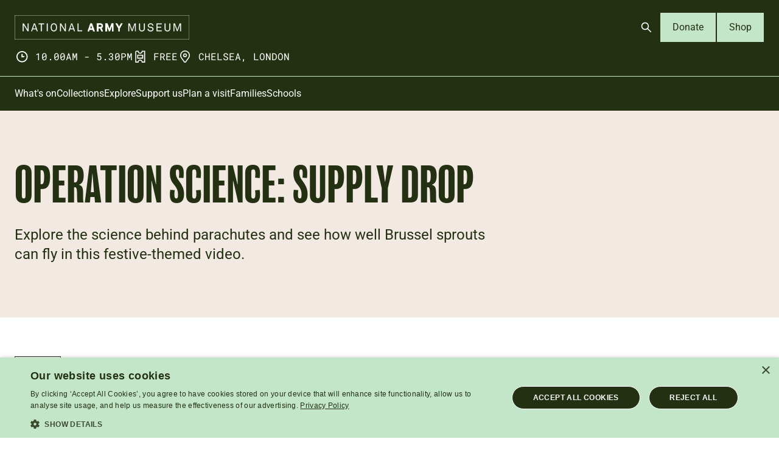

--- FILE ---
content_type: text/html; charset=UTF-8
request_url: https://www.nam.ac.uk/schools/learning-resources/operation-science-supply-drop
body_size: 11553
content:
<!DOCTYPE html>
<html lang="en" dir="ltr" prefix="og: https://ogp.me/ns#">
  <head>
    <script>
      (function (m, a, z, e) {
        var s, t;
        try {
          t = m.sessionStorage.getItem('maze-us');
        } catch (err) {}
        if (!t) {
          t = new Date().getTime();
          try {
            m.sessionStorage.setItem('maze-us', t);
          } catch (err) {}
        }
        s = a.createElement('script');
        s.src = z + '?t=' + t + '&apiKey=' + e;
        s.async = true;
        a.getElementsByTagName('head')[0].appendChild(s);
        m.mazeUniversalSnippetApiKey = e;
      })(window, document, 'https://snippet.maze.co/maze-universal-loader.js', '31bf79ac-c8d7-40a2-bc41-b34219daaac2');
    </script>
    <meta charset="utf-8" />
<meta name="description" content="Explore the science behind parachutes and see how well Brussel sprouts can fly in this festive-themed video." />
<link rel="canonical" href="https://www.nam.ac.uk/schools/learning-resources/operation-science-supply-drop" />
<meta property="og:image" content="https://www.nam.ac.uk/sites/default/files/2025-02/op-science-supply-drop_slice_v2.jpg" />
<meta property="og:image:alt" content="Operation Science: Supply Drop" />
<meta name="twitter:card" content="summary_large_image" />
<meta name="twitter:description" content="Explore the science behind parachutes and see how well Brussel sprouts can fly in this festive-themed video." />
<meta name="twitter:site" content="@NAM_London" />
<meta name="twitter:title" content="Operation Science: Supply Drop" />
<meta name="twitter:image:alt" content="Operation Science: Supply Drop" />
<meta name="twitter:image" content="https://www.nam.ac.uk/sites/default/files/2025-02/op-science-supply-drop_slice_v2.jpg" />
<meta name="viewport" content="width=device-width, initial-scale=1.0" />
<meta name="Generator" content="Drupal 10 (https://www.drupal.org)" />
<meta name="MobileOptimized" content="width" />
<meta name="HandheldFriendly" content="true" />
<meta http-equiv="X-UA-Compatible" content="IE=edge" />
<link rel="icon" href="/themes/custom/nam_2025/favicon.ico" type="image/vnd.microsoft.icon" />
<link rel="preload" href="/themes/custom/nam_2025/dist/fonts/Roboto-Regular.woff2" as="font" type="font/woff2" crossorigin="true" />
<link rel="preload" href="/themes/custom/nam_2025/dist/spritemap.svg" as="image" type="image/svg+xml" crossorigin="true" />

    <title>Operation Science: Supply Drop | National Army Museum</title>
    <link rel="stylesheet" media="all" href="/sites/default/files/css/css_Z7R1souZquDo7ljijcAruR610127f4eTF0n1lzcaG1g.css?delta=0&amp;language=en&amp;theme=nam_2025&amp;include=eJxFyEEKgCAQBdALmRNC54lvigqjDf5cdPuWveUb6GfYwyFF7wjdLtIZJsqEVUqay6D-H7-GraiNNSfHl0_uEsH8AcSVG0o" />
<link rel="stylesheet" media="all" href="/sites/default/files/css/css_ELkmiifrcNT0F7vJx6Ohn-aeCDFvlI9IlJNOVeuviDw.css?delta=1&amp;language=en&amp;theme=nam_2025&amp;include=eJxFyEEKgCAQBdALmRNC54lvigqjDf5cdPuWveUb6GfYwyFF7wjdLtIZJsqEVUqay6D-H7-GraiNNSfHl0_uEsH8AcSVG0o" />

    

    <!-- Google Tag Manager -->
<script>(function(w,d,s,l,i){w[l]=w[l]||[];w[l].push(
{'gtm.start': new Date().getTime(),event:'gtm.js'}

);var f=d.getElementsByTagName(s)[0],
j=d.createElement(s),dl=l!='dataLayer'?'&l='+l:'';j.async=true;j.src=
'https://www.googletagmanager.com/gtm.js?id='+i+dl;f.parentNode.insertBefore(j,f);
})(window,document,'script','dataLayer','GTM-5T8SCHG');</script>
<!-- End Google Tag Manager -->
  </head>
  <body>
    <!-- Google Tag Manager (noscript) -->
<noscript><iframe src="https://www.googletagmanager.com/ns.html?id=GTM-5T8SCHG"
height="0" width="0" style="display:none;visibility:hidden"></iframe></noscript>
<!-- End Google Tag Manager (noscript) -->
            <a href="#main-content" class="visually-hidden focusable">
      Skip to main content
    </a>
    
      <div class="dialog-off-canvas-main-canvas" data-off-canvas-main-canvas>
    

<header  class="site-header js-site-header">
  
    <div class="site-header__masthead-container">
    <div class="site-header__masthead">
            <div class="site-header__logo">
        <a href="https://www.nam.ac.uk/" class="site-header__nam-brand">
          <img src="/themes/custom/nam_2025/src/images/national-army-museum-logo--on-dark.png" class="site-header__nam-logo" alt="National Army Museum Logo">
        </a>
      </div>

            <div class="site-header__meta">
        <div class="header-info-meta">
  <ul>
    <li class="header-info-meta__item">
      



  <svg  class="icon icon--sprite" focusable="false">
        <use xlink:href="/themes/custom/nam_2025/dist/spritemap.svg#icon-clock"></use>
  </svg>
      <span>10.00am - 5.30pm</span>
    </li>
    <li class="header-info-meta__item">
      



  <svg  class="icon icon--sprite" focusable="false">
        <use xlink:href="/themes/custom/nam_2025/dist/spritemap.svg#icon-ticket"></use>
  </svg>
      <span>FREE</span>
    </li>
    <li class="header-info-meta__item">
      



  <svg  class="icon icon--sprite" focusable="false">
        <use xlink:href="/themes/custom/nam_2025/dist/spritemap.svg#icon-location"></use>
  </svg>
      <span>Chelsea, London</span>
    </li>
  </ul>
</div>
      </div>

            <div class="site-header__ctas">
        

<div class="header-ctas">
  <ul class="header-ctas__cta-list">
          <li>
        

  
<a  class="header-ctas__open-search-btn js-header-open-search-btn button-icon button-icon--primary button-icon--small button" aria-controls="header-search-form" aria-expanded="false" aria-label="Open search" href="#">
  
          



  <svg  class="icon icon--sprite" focusable="false">
        <use xlink:href="/themes/custom/nam_2025/dist/spritemap.svg#icon-search"></use>
  </svg>
    
  </a>
      </li>
    
          <li>
        
  
<a  class="button-text button-text--secondary button-text--small button" href="https://www.nam.ac.uk/donate-online">
      Donate
  </a>
      </li>
    
    <li>
      
  
<a  class="button-text button-text--secondary button-text--small button" href="https://shop.nam.ac.uk">
      Shop
  </a>
    </li>
  </ul>
</div>
      </div>

            <div class="site-header__mobile-menu-btn-wrap">
        

  
<a  class="js-mobile-menu-btn site-header__mobile-menu-btn button-icon button-icon--primary button-icon--small button" id="mobile-menu-btn" aria-controls="mobile-menu" aria-expanded="false" aria-label="Open menu" href="#">
  
          <i class="site-header__mobile-menu-hamburger" aria-hidden="true"></i>
    
  </a>
      </div>
    </div>
  </div>

    <div class="site-header__menus-section js-mobile-menu">

    <div class="site-header__search js-header-search">
      
<div class="header-search-form" id="header-search-form">
  <div class="header-search-form__container">
    <div class="header-search-form__form-container">
      <form action="/search?" method="GET" class="header-search-form__search-form">

        <label class="sr-only" for="header-search-field">Search</label>
        <input autocomplete="off" class="header-search-form__search-field js-header-search-field" id="header-search-field" name="search_api_fulltext" type="text" placeholder="Search stories, events or resources" />

        <div class="suggestion-container"></div>

        

          
<button  class="header-search-form__search-btn js-header-search-search-btn button-icon button-icon--on-light button-icon--small button" aria-label="Search" type="submit">
  
          



  <svg  class="icon icon--sprite" focusable="false">
        <use xlink:href="/themes/custom/nam_2025/dist/spritemap.svg#icon-search"></use>
  </svg>
    
  </button>

      </form>

      

          
<button  class="header-search-form__clear-search-btn js-header-search-clear-search-btn button-icon button-icon--on-light button-icon--small button" aria-label="Clear search" type="submit">
  
          



  <svg  class="icon icon--sprite" focusable="false">
        <use xlink:href="/themes/custom/nam_2025/dist/spritemap.svg#icon-close"></use>
  </svg>
    
  </button>

    </div>
  </div>
</div>
    </div>

    <div class="site-header__menu-container site-header__mobile-menu ">

      <div class="site-header__menu ">

        <div class="site-header__primary-navigation">
          
<nav class="primary-navigation">
  <div class="primary-navigation__wrapper">
          <ul class="primary-navigation__menu primary-navigation__menu--level-1" role="menu">
                  <li class="primary-navigation__link"  role="presentation">
            <a href="https://www.nam.ac.uk/whats-on" class="primary-navigation__link__label" role="menuitem">
              What&#039;s on
            </a>
          </li>
                  <li class="primary-navigation__link"  role="presentation">
            <a href="https://www.nam.ac.uk/collections" class="primary-navigation__link__label" role="menuitem">
              Collections
            </a>
          </li>
                  <li class="primary-navigation__link"  role="presentation">
            <a href="https://www.nam.ac.uk/explore" class="primary-navigation__link__label" role="menuitem">
              Explore
            </a>
          </li>
                  <li class="primary-navigation__link"  role="presentation">
            <a href="https://www.nam.ac.uk/support-us" class="primary-navigation__link__label" role="menuitem">
              Support us
            </a>
          </li>
                  <li class="primary-navigation__link"  role="presentation">
            <a href="https://www.nam.ac.uk/plan-visit" class="primary-navigation__link__label" role="menuitem">
              Plan a visit
            </a>
          </li>
                  <li class="primary-navigation__link"  role="presentation">
            <a href="https://www.nam.ac.uk/families" class="primary-navigation__link__label" role="menuitem">
              Families
            </a>
          </li>
                  <li class="primary-navigation__link"  role="presentation">
            <a href="https://www.nam.ac.uk/schools" class="primary-navigation__link__label" role="menuitem">
              Schools
            </a>
          </li>
              </ul>
      </div>
</nav>
        </div>

        

<div class="header-ctas">
  <ul class="header-ctas__cta-list">
    
          <li>
        
  
<a  class="button-text button-text--secondary button-text--small button" href="https://www.nam.ac.uk/donate-online">
      Donate
  </a>
      </li>
    
    <li>
      
  
<a  class="button-text button-text--secondary button-text--small button" href="https://shop.nam.ac.uk">
      Shop
  </a>
    </li>
  </ul>
</div>
      </div>
    </div>
  </div>
</header>
<div class="page-layout layout-container js-layout-container page-layout--bg-colour--light-sand">
    <div data-drupal-messages-fallback class="hidden"></div>


  

  <main role="main">
    <a id="main-content" tabindex="-1"></a>
    <div class="page-layout__container">
      <div class="page-layout__content">
          <div id="block-nam-2025-content" class="block block-system block-system-main-block">
  
    
      


  
  

<div  class="simple-hero simple-hero--bg-light-sand">
  <div class="simple-hero__grid">
    <div class="simple-hero__content">
      
      <h1 class="simple-hero__title">Operation Science: Supply Drop</h1>

              <div class="simple-hero__teaser">Explore the science behind parachutes and see how well Brussel sprouts can fly in this festive-themed video.</div>
      
      
      
          </div>
  </div>
</div>

<div class="content-with-sidebar">
  <div class="content-with-sidebar__container">
    <aside class="content-with-sidebar__sidebar">
                      
<div  class="meta-info meta-info--learning-resource">

  <div class="meta-info__container">
    <button class="meta-info__content-show-hide-btn js-show-hide-sidebar-meta-btn" aria-controls="meta-info-content">
      Learning resource details 



  <svg  class="icon icon--sprite" focusable="false">
        <use xlink:href="/themes/custom/nam_2025/dist/spritemap.svg#icon-chevron-down"></use>
  </svg>
    </button>

    <div class="meta-info__content js-sidebar-meta-content" id="meta-info-content">
      <div class="meta-info__content-inner">
        
                    <div class="meta-info__type-terms">
          <div class="meta-info__label-item">
        <span class="meta-info__label">
          Video
        </span>
      </div>
      </div>

<div class="meta-info__items">

      <div class="meta-info__item">
      
<h3  class="tag-with-icon tag-with-icon--file">
  <span class="tag-with-icon__icon">
    



  <svg  class="tag-with-icon--file icon icon--sprite" aria-label="Resource files" title="Resource files" focusable>
        <use xlink:href="/themes/custom/nam_2025/dist/spritemap.svg#icon-file"></use>
  </svg>
  </span>
  <span class="tag-with-icon__text">
                          <a href="https://www.nam.ac.uk/sites/default/files/learning-resource-files/2020-12/Transcript_Operation-Science-Supply-Drop_FINAL_0.pdf">Video transcript (PDF, 113.3 KB)</a><br>
                              </span>
</h3>
    </div>
  

      <div class="meta-info__item meta-info__item--categories">
      
<h3  class="tag-with-icon tag-with-icon--book">
  <span class="tag-with-icon__icon">
    



  <svg  class="tag-with-icon--book icon icon--sprite" aria-label="Curriculum areas" title="Curriculum areas" focusable>
        <use xlink:href="/themes/custom/nam_2025/dist/spritemap.svg#icon-book"></use>
  </svg>
  </span>
  <span class="tag-with-icon__text">
                          <span class="tag-with-icon__category">
              <a href="/schools/learning-resources?ages=102&type=All&level=All">History</a>
            </span>
                      <span class="tag-with-icon__category">
              <a href="/schools/learning-resources?ages=104&type=All&level=All">Science</a>
            </span>
                    </span>
</h3>
    </div>
  
      <div class="meta-info__item meta-info__item--categories">
      
<h3  class="tag-with-icon tag-with-icon--level">
  <span class="tag-with-icon__icon">
    



  <svg  class="tag-with-icon--level icon icon--sprite" aria-label="Level" title="Level" focusable>
        <use xlink:href="/themes/custom/nam_2025/dist/spritemap.svg#icon-level"></use>
  </svg>
  </span>
  <span class="tag-with-icon__text">
                          <span class="tag-with-icon__category">
              <a href="/schools/learning-resources?level=73">KS2 (Ages 7 to 11)</a>
            </span>
                      <span class="tag-with-icon__category">
              <a href="/schools/learning-resources?level=74">KS3 (Ages 11 to 14)</a>
            </span>
                    </span>
</h3>
    </div>
  
      <div class="meta-info__item meta-info__item--categories">
      
<h3  class="tag-with-icon tag-with-icon--bulb">
  <span class="tag-with-icon__icon">
    



  <svg  class="tag-with-icon--bulb icon icon--sprite" aria-label="Subjects" title="Subjects" focusable>
        <use xlink:href="/themes/custom/nam_2025/dist/spritemap.svg#icon-bulb"></use>
  </svg>
  </span>
  <span class="tag-with-icon__text">
                          <span class="tag-with-icon__category">
              <a href="/subjects/christmas">Christmas</a>
            </span>
                      <span class="tag-with-icon__category">
              <a href="/subjects/boer-war">Boer War</a>
            </span>
                      <span class="tag-with-icon__category">
              <a href="/subjects/first-world-war">First World War</a>
            </span>
                      <span class="tag-with-icon__category">
              <a href="/subjects/second-world-war">Second World War</a>
            </span>
                    </span>
</h3>
    </div>
  
  
  </div>
              </div>
    </div>
  </div>
</div>
          </aside>
    <div class="content-with-sidebar__content">
          <div class="content-components">
        

<div  data-parent-type="node" data-parent-bundle="learning_resource" data-closest-parent-bg-colour="transparent" class="variable-columns variable-columns--1-col">

  <div class="variable-columns__grid">

    <div class="variable-columns__col variable-columns__col-first">
              <div  data-parent-type="paragraph" data-parent-bundle="two_column_s" data-closest-parent-bg-colour="transparent" class="media-oembed media-oembed--non-video-embed media-oembed--youtube-embed">
  <div class="media-oembed__section-wrapper">
    <div class="media-oembed__section">
                        <div class="media-oembed__iframe-wrapper youtube-player">
            <iframe title="How the Army delivers provisions to its troops" src="https://www.youtube.com/embed/Q-ZUKtGL9g8" loading="lazy" allow="fullscreen"></iframe>
          </div>
                  </div>
  </div>
</div>


          </div>

    
  </div>
</div>

  

<div  data-parent-type="node" data-parent-bundle="learning_resource" data-closest-parent-bg-colour="transparent" class="variable-columns variable-columns--1-col">

  <div class="variable-columns__grid">

    <div class="variable-columns__col variable-columns__col-first">
              
<div  data-parent-type="paragraph" data-parent-bundle="two_column_s" data-closest-parent-bg-colour="transparent" class="wysiwyg">
  <div class="wysiwyg__inner">
    

<div  class="rich-text">
    <p class="rich-text__stand-first" style="padding-bottom:0.4rem;">Discover some festive-themed objects in our collections and investigate the different methods the Army has used to deliver provisions to its troops.</p><p>For more seasonal fun, see how to <a href="/schools/learning-resources/make-your-own-gift-tin">make your own Princess Mary Gift Tin</a> at home and create a parachute so you can <a href="/schools/learning-resources/parachute-mission">deliver your own Christmas supply drop</a>.&nbsp;All instructions and templates are included.</p><p>Why not share your finished creations with us on social media using @NAM_London</p><p><a href="/sites/default/files/learning-resource-files/2020-12/Transcript_Operation-Science-Supply-Drop_FINAL_0.pdf">Download the video transcript</a> (PDF, 113KB).</p>

</div>
  </div>
</div>

          </div>

    
  </div>
</div>


    </div>
      </div>
  </div>
</div>

            
  

<div  class="related-content cards--three-column-cards cards--bg-colour--light-sand cards">
      <div class="cards__heading">
      <h2 class="cards__title">Explore further</h2>
    </div>
  
      <div class="cards__items">
                        

<div  class="card">
      <div class="card__image">
        <picture>
                  <source srcset="/sites/default/files/styles/related_desktop_large/public/2023-07/159983_slice.jpg.webp?itok=j-GbRUem 1x" media="(min-width: 1320px)" type="image/webp" width="750" height="422"/>
              <source srcset="/sites/default/files/styles/related_tablet/public/2023-07/159983_slice.jpg.webp?itok=Tu_QzyqH 1x" media="(min-width: 768px)" type="image/webp" width="416" height="234"/>
              <source srcset="/sites/default/files/styles/related_mobile/public/2023-07/159983_slice.jpg.webp?itok=QZy03t_i 1x, /sites/default/files/styles/related_mobile/public/2023-07/159983_slice.jpg.webp?itok=QZy03t_i 2x" media="all and (min-width: 0px)" type="image/webp" width="737" height="415"/>
                  <img loading="lazy" width="737" height="415" src="/sites/default/files/styles/related_mobile/public/2023-07/159983_slice.jpg.webp?itok=QZy03t_i" alt="" />

  </picture>

    </div>
  
  <div class="card__content-container">
    <div class="card__content">
              <span class="card__tag">Schools</span>
      
            
      <h3 class="card__title"><a href="/learning-resources-explore-further"><span>Learning resources</span></a></h3>

                                <p class="card__teaser">Our growing selection of resources are designed to support young people’s learning needs in the classroom, at home or during a visit to the Museum.</p>
                  </div>

    <div class="card__button-object button-object">
      <span class="button-object__icon">
        



  <svg  class="icon icon--sprite" focusable="false">
        <use xlink:href="/themes/custom/nam_2025/dist/spritemap.svg#icon-arrow-down-right"></use>
  </svg>
      </span>
    </div>

  </div>
</div>



                  

<div  class="card">
      <div class="card__image">
        <picture>
                  <source srcset="/sites/default/files/styles/related_desktop_large/public/2020-01/gravity-parachutes-schools-workshop_teaser.jpg.webp?itok=2pCuSI-w 1x" media="(min-width: 1320px)" type="image/webp" width="750" height="422"/>
              <source srcset="/sites/default/files/styles/related_tablet/public/2020-01/gravity-parachutes-schools-workshop_teaser.jpg.webp?itok=bJUjxmcw 1x" media="(min-width: 768px)" type="image/webp" width="416" height="234"/>
              <source srcset="/sites/default/files/styles/related_mobile/public/2020-01/gravity-parachutes-schools-workshop_teaser.jpg.webp?itok=LPQikCTE 1x, /sites/default/files/styles/related_mobile/public/2020-01/gravity-parachutes-schools-workshop_teaser.jpg.webp?itok=LPQikCTE 2x" media="all and (min-width: 0px)" type="image/webp" width="737" height="415"/>
                  <img loading="lazy" width="737" height="415" src="/sites/default/files/styles/related_mobile/public/2020-01/gravity-parachutes-schools-workshop_teaser.jpg.webp?itok=LPQikCTE" alt="" />

  </picture>

    </div>
  
  <div class="card__content-container">
    <div class="card__content">
              <span class="card__tag">Primary</span>
      
            
      <h3 class="card__title"><a href="/schools/workshops/gravity-and-parachutes"><span>Gravity and parachutes</span></a></h3>

                                <p class="card__teaser">Explore the history of parachutes and how the Army uses them. Design, make and test your own inspired by the historic designs in our collections.</p>
                  </div>

    <div class="card__button-object button-object">
      <span class="button-object__icon">
        



  <svg  class="icon icon--sprite" focusable="false">
        <use xlink:href="/themes/custom/nam_2025/dist/spritemap.svg#icon-arrow-down-right"></use>
  </svg>
      </span>
    </div>

  </div>
</div>



                  

<div  class="card">
      <div class="card__image">
        <picture>
                  <source srcset="/sites/default/files/styles/related_desktop_large/public/2019-06/20190530_parachutes_slice.jpg.webp?itok=4L9js-PE 1x" media="(min-width: 1320px)" type="image/webp" width="750" height="422"/>
              <source srcset="/sites/default/files/styles/related_tablet/public/2019-06/20190530_parachutes_slice.jpg.webp?itok=F0WCajZw 1x" media="(min-width: 768px)" type="image/webp" width="416" height="234"/>
              <source srcset="/sites/default/files/styles/related_mobile/public/2019-06/20190530_parachutes_slice.jpg.webp?itok=B1VzZ_18 1x, /sites/default/files/styles/related_mobile/public/2019-06/20190530_parachutes_slice.jpg.webp?itok=B1VzZ_18 2x" media="all and (min-width: 0px)" type="image/webp" width="737" height="415"/>
                  <img loading="lazy" width="737" height="415" src="/sites/default/files/styles/related_mobile/public/2019-06/20190530_parachutes_slice.jpg.webp?itok=B1VzZ_18" alt="" />

  </picture>

    </div>
  
  <div class="card__content-container">
    <div class="card__content">
              <span class="card__tag">Secondary</span>
      
            
      <h3 class="card__title"><a href="/schools/workshops/cargo-drop-engineering-challenge"><span>Cargo drop engineering challenge</span></a></h3>

                                <p class="card__teaser">Work against the clock and with limited resources to design and build a device to safely deliver cargo to your troops.</p>
                  </div>

    <div class="card__button-object button-object">
      <span class="button-object__icon">
        



  <svg  class="icon icon--sprite" focusable="false">
        <use xlink:href="/themes/custom/nam_2025/dist/spritemap.svg#icon-arrow-down-right"></use>
  </svg>
      </span>
    </div>

  </div>
</div>



                  

<div  class="card">
      <div class="card__image">
        <picture>
                  <source srcset="/sites/default/files/styles/related_desktop_large/public/2025-10/Decode%20and%20Discover%20-%20Web%20Ident%20-%20800x400.png.webp?itok=Wx2dQbDJ 1x" media="(min-width: 1320px)" type="image/webp" width="750" height="422"/>
              <source srcset="/sites/default/files/styles/related_tablet/public/2025-10/Decode%20and%20Discover%20-%20Web%20Ident%20-%20800x400.png.webp?itok=DNJCKR03 1x" media="(min-width: 768px)" type="image/webp" width="416" height="234"/>
              <source srcset="/sites/default/files/styles/related_mobile/public/2025-10/Decode%20and%20Discover%20-%20Web%20Ident%20-%20800x400.png.webp?itok=5-lu6N1s 1x, /sites/default/files/styles/related_mobile/public/2025-10/Decode%20and%20Discover%20-%20Web%20Ident%20-%20800x400.png.webp?itok=5-lu6N1s 2x" media="all and (min-width: 0px)" type="image/webp" width="737" height="415"/>
                  <img loading="lazy" width="737" height="415" src="/sites/default/files/styles/related_mobile/public/2025-10/Decode%20and%20Discover%20-%20Web%20Ident%20-%20800x400.png.webp?itok=5-lu6N1s" alt="" />

  </picture>

    </div>
  
  <div class="card__content-container">
    <div class="card__content">
              <span class="card__tag">Trail</span>
      
            
      <h3 class="card__title"><a href="/schools/learning-resources/decode-and-discover-trail"><span>Decode and Discover Trail</span></a></h3>

                                <p class="card__teaser">Explore the galleries with Paddy the Pigeon and discover clever gadgets and methods that have helped keep soldiers safe. </p>
                  </div>

    <div class="card__button-object button-object">
      <span class="button-object__icon">
        



  <svg  class="icon icon--sprite" focusable="false">
        <use xlink:href="/themes/custom/nam_2025/dist/spritemap.svg#icon-arrow-down-right"></use>
  </svg>
      </span>
    </div>

  </div>
</div>



                  

<div  class="card">
      <div class="card__image">
        <picture>
                  <source srcset="/sites/default/files/styles/related_desktop_large/public/2025-02/op-science-signals_slice_v2.jpg.webp?itok=AaKXA-7S 1x" media="(min-width: 1320px)" type="image/webp" width="750" height="422"/>
              <source srcset="/sites/default/files/styles/related_tablet/public/2025-02/op-science-signals_slice_v2.jpg.webp?itok=oq-0-s3V 1x" media="(min-width: 768px)" type="image/webp" width="416" height="234"/>
              <source srcset="/sites/default/files/styles/related_mobile/public/2025-02/op-science-signals_slice_v2.jpg.webp?itok=06nj2LEW 1x, /sites/default/files/styles/related_mobile/public/2025-02/op-science-signals_slice_v2.jpg.webp?itok=06nj2LEW 2x" media="all and (min-width: 0px)" type="image/webp" width="737" height="415"/>
                  <img loading="lazy" width="737" height="415" src="/sites/default/files/styles/related_mobile/public/2025-02/op-science-signals_slice_v2.jpg.webp?itok=06nj2LEW" alt="" />

  </picture>

    </div>
  
  <div class="card__content-container">
    <div class="card__content">
              <span class="card__tag">Video</span>
      
            
      <h3 class="card__title"><a href="/schools/learning-resources/operation-science-signals"><span>Operation Science: Signals</span></a></h3>

                                <p class="card__teaser">Step into the world of Army signalling and discover some of the methods soldiers have used to communicate.</p>
                  </div>

    <div class="card__button-object button-object">
      <span class="button-object__icon">
        



  <svg  class="icon icon--sprite" focusable="false">
        <use xlink:href="/themes/custom/nam_2025/dist/spritemap.svg#icon-arrow-down-right"></use>
  </svg>
      </span>
    </div>

  </div>
</div>



                  

<div  class="card">
      <div class="card__image">
        <picture>
                  <source srcset="/sites/default/files/styles/related_desktop_large/public/2025-02/op-science-body-armour_slice_v2_0.jpg.webp?itok=CZdYkBZu 1x" media="(min-width: 1320px)" type="image/webp" width="750" height="422"/>
              <source srcset="/sites/default/files/styles/related_tablet/public/2025-02/op-science-body-armour_slice_v2_0.jpg.webp?itok=KbJY4ryR 1x" media="(min-width: 768px)" type="image/webp" width="416" height="234"/>
              <source srcset="/sites/default/files/styles/related_mobile/public/2025-02/op-science-body-armour_slice_v2_0.jpg.webp?itok=isQt2eBI 1x, /sites/default/files/styles/related_mobile/public/2025-02/op-science-body-armour_slice_v2_0.jpg.webp?itok=isQt2eBI 2x" media="all and (min-width: 0px)" type="image/webp" width="737" height="415"/>
                  <img loading="lazy" width="737" height="415" src="/sites/default/files/styles/related_mobile/public/2025-02/op-science-body-armour_slice_v2_0.jpg.webp?itok=isQt2eBI" alt="" />

  </picture>

    </div>
  
  <div class="card__content-container">
    <div class="card__content">
              <span class="card__tag">Video</span>
      
            
      <h3 class="card__title"><a href="/schools/learning-resources/operation-science-body-armour"><span>Operation Science: Body Armour</span></a></h3>

                                <p class="card__teaser">Go behind the scenes at the National Army Museum to discover more about an unusual item in our collection. </p>
                  </div>

    <div class="card__button-object button-object">
      <span class="button-object__icon">
        



  <svg  class="icon icon--sprite" focusable="false">
        <use xlink:href="/themes/custom/nam_2025/dist/spritemap.svg#icon-arrow-down-right"></use>
  </svg>
      </span>
    </div>

  </div>
</div>



                  </div>
  </div>


  </div>


      </div>
    </div>

  </main>

      

<footer class="site-footer">
  <div class="site-footer__container">
    <div class="site-footer__primary">
      <div class="site-footer__primary__left">
                  

<div class="footer-nav">
      <ul class="footer-nav__nav">
              <li class="footer-nav__nav__title">About us</li>
      
              <li class="footer-nav__nav__item">
          <a href="/about" data-drupal-link-system-path="node/52">About the museum</a>
        </li>
              <li class="footer-nav__nav__item">
          <a href="/press" data-drupal-link-system-path="node/588">Press</a>
        </li>
              <li class="footer-nav__nav__item">
          <a href="/contact">Contact</a>
        </li>
          </ul>
    
</div>

                  

<div class="footer-nav">
      <ul class="footer-nav__nav">
              <li class="footer-nav__nav__title">Get involved</li>
      
              <li class="footer-nav__nav__item">
          <a href="/support-us" data-drupal-link-system-path="node/35">Support us</a>
        </li>
              <li class="footer-nav__nav__item">
          <a href="/donate-online" data-drupal-link-system-path="node/2695">Donate online</a>
        </li>
              <li class="footer-nav__nav__item">
          <a href="/jobs" data-drupal-link-system-path="node/46">Jobs</a>
        </li>
              <li class="footer-nav__nav__item">
          <a href="/volunteer" data-drupal-link-system-path="node/47">Volunteer</a>
        </li>
          </ul>
    
</div>

                  

<div class="footer-nav">
      <ul class="footer-nav__nav">
              <li class="footer-nav__nav__title">Services</li>
      
              <li class="footer-nav__nav__item">
          <a href="/families/play-base" data-drupal-link-system-path="node/50">Play Base</a>
        </li>
              <li class="footer-nav__nav__item">
          <a href="/families/birthday-parties" data-drupal-link-system-path="node/51">Birthday Parties</a>
        </li>
              <li class="footer-nav__nav__item">
          <a href="/collections/templer-study-centre" data-drupal-link-system-path="node/33">Templer Study Centre</a>
        </li>
              <li class="footer-nav__nav__item">
          <a href="/picture-library" data-drupal-link-system-path="node/79">Picture Library</a>
        </li>
              <li class="footer-nav__nav__item">
          <a href="/venue-hire" data-drupal-link-system-path="node/257">Venue Hire</a>
        </li>
          </ul>
    
</div>

                  

<div class="footer-nav">
      <ul class="footer-nav__nav">
              <li class="footer-nav__nav__title">Museums liaison</li>
      
              <li class="footer-nav__nav__item">
          <a href="/museums-training-programme" data-drupal-link-system-path="node/646">Museums training programme</a>
        </li>
              <li class="footer-nav__nav__item">
          <a href="/regimental-and-corps-museum-networks" data-drupal-link-system-path="node/647">Regimental and Corps Museum networks</a>
        </li>
          </ul>
    
</div>

              </div>

      <div class="site-footer__primary__right">
        <h2 class="site-footer__primary__right__social__title">Find us on social media</h2>

        <ul class="site-footer__primary__right__social">
          <li class="site-footer__primary__right__social__list-item">
            <a href="https://www.facebook.com/NationalArmyMuseum/" class="site-footer__primary__right__social__link" target="_blank" aria-label="Facebook">
              <span class="sr-only">Follow us on Facebook</span>
              <svg width="24" height="24" viewBox="0 0 24 24"  xmlns="http://www.w3.org/2000/svg">
<path d="M24 12C24 5.37258 18.6274 0 12 0C5.37258 0 0 5.37258 0 12C0 17.9895 4.3882 22.954 10.125 23.8542V15.4688H7.07812V12H10.125V9.35625C10.125 6.34875 11.9166 4.6875 14.6576 4.6875C15.9701 4.6875 17.3438 4.92188 17.3438 4.92188V7.875H15.8306C14.34 7.875 13.875 8.80008 13.875 9.75V12H17.2031L16.6711 15.4688H13.875V23.8542C19.6118 22.954 24 17.9895 24 12Z" />
</svg>
            </a>
          </li>
          <li class="site-footer__primary__right__social__list-item">
            <a href="https://twitter.com/NAM_London" class="site-footer__primary__right__social__link" target="_blank" aria-label="Twitter">
              <span class="sr-only">Follow us on Twitter</span>
              <svg width="24" height="24" viewBox="0 0 24 24"  xmlns="http://www.w3.org/2000/svg">
<path fill-rule="evenodd" clip-rule="evenodd" d="M15.9455 23L10.396 15.0901L3.44886 23H0.509766L9.09209 13.2311L0.509766 1H8.05571L13.286 8.45502L19.8393 1H22.7784L14.5943 10.3165L23.4914 23H15.9455ZM19.2185 20.77H17.2398L4.71811 3.23H6.6971L11.7121 10.2532L12.5793 11.4719L19.2185 20.77Z" />
</svg>
            </a>
          </li>
          <li class="site-footer__primary__right__social__list-item">
            <a href="https://www.instagram.com/nam_london/" class="site-footer__primary__right__social__link" target="_blank" aria-label="Instagram">
              <span class="sr-only">Follow us on Instagram</span>
              <svg width="24" height="24" viewBox="0 0 24 24"  xmlns="http://www.w3.org/2000/svg">
<g clip-path="url(#clip0_5352_14942)">
<path d="M12 2.16094C15.2063 2.16094 15.5859 2.175 16.8469 2.23125C18.0188 2.28281 18.6516 2.47969 19.0734 2.64375C19.6313 2.85938 20.0344 3.12188 20.4516 3.53906C20.8734 3.96094 21.1313 4.35938 21.3469 4.91719C21.5109 5.33906 21.7078 5.97656 21.7594 7.14375C21.8156 8.40937 21.8297 8.78906 21.8297 11.9906C21.8297 15.1969 21.8156 15.5766 21.7594 16.8375C21.7078 18.0094 21.5109 18.6422 21.3469 19.0641C21.1313 19.6219 20.8687 20.025 20.4516 20.4422C20.0297 20.8641 19.6313 21.1219 19.0734 21.3375C18.6516 21.5016 18.0141 21.6984 16.8469 21.75C15.5813 21.8062 15.2016 21.8203 12 21.8203C8.79375 21.8203 8.41406 21.8062 7.15313 21.75C5.98125 21.6984 5.34844 21.5016 4.92656 21.3375C4.36875 21.1219 3.96563 20.8594 3.54844 20.4422C3.12656 20.0203 2.86875 19.6219 2.65313 19.0641C2.48906 18.6422 2.29219 18.0047 2.24063 16.8375C2.18438 15.5719 2.17031 15.1922 2.17031 11.9906C2.17031 8.78438 2.18438 8.40469 2.24063 7.14375C2.29219 5.97187 2.48906 5.33906 2.65313 4.91719C2.86875 4.35938 3.13125 3.95625 3.54844 3.53906C3.97031 3.11719 4.36875 2.85938 4.92656 2.64375C5.34844 2.47969 5.98594 2.28281 7.15313 2.23125C8.41406 2.175 8.79375 2.16094 12 2.16094ZM12 0C8.74219 0 8.33438 0.0140625 7.05469 0.0703125C5.77969 0.126563 4.90313 0.332812 4.14375 0.628125C3.35156 0.9375 2.68125 1.34531 2.01563 2.01562C1.34531 2.68125 0.9375 3.35156 0.628125 4.13906C0.332812 4.90313 0.126563 5.775 0.0703125 7.05C0.0140625 8.33437 0 8.74219 0 12C0 15.2578 0.0140625 15.6656 0.0703125 16.9453C0.126563 18.2203 0.332812 19.0969 0.628125 19.8563C0.9375 20.6484 1.34531 21.3188 2.01563 21.9844C2.68125 22.65 3.35156 23.0625 4.13906 23.3672C4.90313 23.6625 5.775 23.8687 7.05 23.925C8.32969 23.9812 8.7375 23.9953 11.9953 23.9953C15.2531 23.9953 15.6609 23.9812 16.9406 23.925C18.2156 23.8687 19.0922 23.6625 19.8516 23.3672C20.6391 23.0625 21.3094 22.65 21.975 21.9844C22.6406 21.3188 23.0531 20.6484 23.3578 19.8609C23.6531 19.0969 23.8594 18.225 23.9156 16.95C23.9719 15.6703 23.9859 15.2625 23.9859 12.0047C23.9859 8.74688 23.9719 8.33906 23.9156 7.05938C23.8594 5.78438 23.6531 4.90781 23.3578 4.14844C23.0625 3.35156 22.6547 2.68125 21.9844 2.01562C21.3188 1.35 20.6484 0.9375 19.8609 0.632812C19.0969 0.3375 18.225 0.13125 16.95 0.075C15.6656 0.0140625 15.2578 0 12 0Z" />
<path d="M12 5.83594C8.59688 5.83594 5.83594 8.59688 5.83594 12C5.83594 15.4031 8.59688 18.1641 12 18.1641C15.4031 18.1641 18.1641 15.4031 18.1641 12C18.1641 8.59688 15.4031 5.83594 12 5.83594ZM12 15.9984C9.79219 15.9984 8.00156 14.2078 8.00156 12C8.00156 9.79219 9.79219 8.00156 12 8.00156C14.2078 8.00156 15.9984 9.79219 15.9984 12C15.9984 14.2078 14.2078 15.9984 12 15.9984Z" />
<path d="M19.8469 5.59141C19.8469 6.38828 19.2 7.03047 18.4078 7.03047C17.6109 7.03047 16.9688 6.3836 16.9688 5.59141C16.9688 4.79453 17.6156 4.15234 18.4078 4.15234C19.2 4.15234 19.8469 4.79922 19.8469 5.59141Z" />
</g>
<defs>
<clipPath id="clip0_5352_14942">
<rect width="24" height="24" />
</clipPath>
</defs>
</svg>
            </a>
          </li>
          <li class="site-footer__primary__right__social__list-item">
            <a href="https://www.youtube.com/user/NationalArmyMuseumUK" class="site-footer__primary__right__social__link" target="_blank" aria-label="YouTube">
              <span class="sr-only">Follow us on YouTube</span>
              <svg width="24" height="24" viewBox="0 0 24 24"  xmlns="http://www.w3.org/2000/svg">
<path d="M23.7609 7.20078C23.7609 7.20078 23.5266 5.54609 22.8047 4.81953C21.8906 3.86328 20.8688 3.85859 20.4 3.80234C17.0438 3.55859 12.0047 3.55859 12.0047 3.55859H11.9953C11.9953 3.55859 6.95625 3.55859 3.6 3.80234C3.13125 3.85859 2.10938 3.86328 1.19531 4.81953C0.473438 5.54609 0.24375 7.20078 0.24375 7.20078C0.24375 7.20078 0 9.14609 0 11.0867V12.9055C0 14.8461 0.239062 16.7914 0.239062 16.7914C0.239062 16.7914 0.473437 18.4461 1.19062 19.1727C2.10469 20.1289 3.30469 20.0961 3.83906 20.1992C5.76094 20.382 12 20.4383 12 20.4383C12 20.4383 17.0438 20.4289 20.4 20.1898C20.8688 20.1336 21.8906 20.1289 22.8047 19.1727C23.5266 18.4461 23.7609 16.7914 23.7609 16.7914C23.7609 16.7914 24 14.8508 24 12.9055V11.0867C24 9.14609 23.7609 7.20078 23.7609 7.20078ZM9.52031 15.1133V8.36797L16.0031 11.7523L9.52031 15.1133Z" />
</svg>
            </a>
          </li>
        </ul>

        <div class="site-footer__primary__right__copy">
          <p>
            National Army Museum<br>
              Royal Hospital Road<br>
              London SW3 4HT          </p>
          <p>
            Registered Charity Number: 237902          </p>
        </div>
      </div>
    </div>

    <div class="site-footer__secondary">
      
<div class="footer-nav">
      <ul class="footer-nav__nav">
      
              <li class="footer-nav__nav__item">
          <a href="/terms-use" data-drupal-link-system-path="node/7">Terms of use</a>
        </li>
              <li class="footer-nav__nav__item">
          <a href="/about/privacy-and-cookies">Privacy and cookies</a>
        </li>
              <li class="footer-nav__nav__item">
          <a href="/about/accessibility">Accessibility</a>
        </li>
          </ul>
    
</div>
    </div>
  </div>
</footer>

  
</div>
  </div>

    
           <script src="https://www.cognitoforms.com/scripts/embed.js"></script>
      <script type=text/javascript> Cognito("#V2form").setCss('@font-face { font-family: "Roboto"; src: url(/themes/custom/nam_2025/dist/fonts/Roboto-Regular.woff2) format("woff2"); font-weight: 400; font-style: normal; font-display:swap; } ');
Cognito("#V2form").setCss('@font-face { font-family: "Roboto"; src: url(/themes/custom/nam_2025/dist/fonts/Roboto-Italic.woff2) format("woff2"); font-weight: 400; font-style: italic; font-display:swap; } ');
Cognito("#V2form").setCss('@font-face { font-family: "Roboto"; src: url(/themes/custom/nam_2025/dist/fonts/Roboto-Medium.woff2) format("woff2"); font-weight: 500; font-style: normal; font-display:swap; } ');
Cognito("#V2form").setCss('@font-face { font-family: "Roboto"; src: url(/themes/custom/nam_2025/dist/fonts/Roboto-MediumItalic.woff2) format("woff2"); font-weight: 500; font-style: italic; font-display:swap; } ');
Cognito("#V2form").setCss('@font-face { font-family: "Roboto"; src: url(/themes/custom/nam_2025/dist/fonts/Roboto-Bold.woff2) format("woff2"); font-weight: 700; font-style: normal; font-display:swap; } ');
Cognito("#V2form").setCss('@font-face { font-family: "Roboto"; src: url(/themes/custom/nam_2025/dist/fonts/Roboto-BoldItalic.woff2) format("woff2"); font-weight: 700; font-style: italic; font-display:swap; } ');
Cognito("#V2form").setCss('#cognito h1.cog-heading, #cognito h2.cog-heading, #cognito h3.cog-heading, #cognito h4.cog-heading, #cognito h5.cog-heading, #cognito h6.cog-heading { font-family: "Roboto", Helvetica, Arial, sans-serif !important; color: #233112 !important; font-size: 2rem !important; line-height: 2.5rem !important; font-weight: 700 !important; } ');
Cognito("#V2form").setCss('#cognito .cog-label { font-family: "Roboto", Helvetica, Arial, sans-serif !important; color: #233112; font-size: 1.125rem !important; line-height: 1.75rem !important; font-weight: 700 !important; } ');
Cognito("#V2form").setCss('#cognito .el-input__inner, #cognito .el-textarea__inner { font-family: "Roboto", Helvetica, Arial, sans-serif; } ');
Cognito("#V2form").setCss('#cognito .cog-content, #cognito .cog-rating-scale { font-family: "Roboto", Helvetica, Arial, sans-serif; font-size: 1.125rem; color: #233112; } ');
Cognito("#V2form").setCss('#cognito .cog-error-message { font-family: "Roboto", Helvetica, Arial, sans-serif; font-size: 1.125rem; line-height: 1.75rem; font-weight: 400; } ');
Cognito("#V2form").setCss('#cognito .el-input__inner, #cognito input[type=password], #cognito .el-textarea__inner, #cognito .cog-choice--dropdwon, #cognito .cog-choice--dropdown, #cognito .el-select-dropdown__item { font-family: "Roboto", Helvetica, Arial, sans-serif; font-size: 1.125rem; line-height: 1.75rem; color: #233112; font-weight: 400; text-shadow: none; } ');
Cognito("#V2form").setCss('#cognito .cog-button, #cognito .cog-button--primary, #cognito .cog-button--secondary, #cognito .cognito .c-forms-form .c-add-item, #cognito .cognito .c-forms-form input[type=button], #cognito .cognito .c-forms-form .c-fileupload-dropzone .c-upload-button { font-family: "Roboto", Helvetica, Arial, sans-serif; font-size: 1.125rem; font-weight: 400; } ');
Cognito("#V2form").setCss('#cognito .cog-button:not(.c-icon-button), #cognito .cog-button--primary, #cognito .cog-button--secondary, #cognito .cognito .c-forms-form .c-add-item, #cognito .cognito .c-forms-form input[type=button], #cognito .cognito .c-forms-form .c-fileupload-dropzone .c-upload-button button { font-family: "Roboto", Helvetica, Arial, sans-serif; font-size: 1.125rem; background-color: #233112; border-color: #233112; } ');
Cognito("#V2form").setCss('#cognito .cog-section { margin-bottom: 0px; } ');
Cognito("#V2form").setCss('#cognito .cog-section span, #cognito .cognito .c-progress-steps li span, #cognito .cognito .c-progress-steps li.c-page-selected span { font-family: "Roboto", Helvetica, Arial, sans-serif; font-weight: 400; } ');
Cognito("#V2form").setCss('#cognito .cog-content p, #cognito .cog-content ul, #cognito h5 { margin-bottom: 0px; line-height: 1.75rem; padding-bottom: 1rem; } ');
Cognito("#V2form").setCss('#cognito .cog-content a { font-family: "Roboto", Helvetica, Arial, sans-serif; } ');
Cognito("#V2form").setCss('#cognito .cog-helptext p { font-family: "Roboto", Helvetica, Arial, sans-serif; font-size: 1rem; color: #233112; line-height: 1.5rem; font-weight: 400; } ');
Cognito("#V2form").setCss('#cognito .cog-button:not(.c-icon-button), #cognito .cog-button--primary, #cognito .cog-button--secondary, #cognito .cognito .c-forms-form .c-add-item, #cognito .cognito .c-forms-form input[type=button], #cognito .cognito .c-forms-form .c-fileupload-dropzone .c-upload-button button { font-family: "Roboto", Helvetica, Arial, sans-serif; font-size: 1.125rem; background-color: #233112; border-color: #233112; } ');
Cognito("#V2form").setCss('#cognito .cog-button:not(.c-icon-button):hover, #cognito .cog-button--primary:hover, #cognito .cognito .c-forms-form input[type=button]:hover, #cognito .cognito .c-forms-form .c-add-item:hover, #cognito .cognito .c-forms-form .c-fileupload-dropzone .c-upload-button button:hover { background-color: #c3e6c8; border-color: #233112; color: #233112; } ');
Cognito("#V2form").setCss('#cognito .cog-button:not(.c-icon-button):hover .cog-button__text, #cognito .cog-button--primary:hover .cog-button__text, #cognito .cognito .c-forms-form input[type=button]:hover .cog-button__text, #cognito .cognito .c-forms-form .c-add-item:hover .cog-button__text, #cognito .cognito .c-forms-form .c-fileupload-dropzone .c-upload-button button:hover .cog-button__text { color: #233112 !important; } ');
Cognito("#V2form").setCss('#cognito .cog-label { line-height: 1.75rem; } ');
Cognito("#V2form").setCss('#cognito .el-checkbox__inner input[type="checkbox"]:not(:checked) + *:before, #cognito .el-checkbox__inner input[type="checkbox"]:checked + *:before { line-height: 1.75rem; } ');
Cognito("#V2form").setCss('#cognito .cog-page__navigation { padding-top: 0px; } ');
Cognito("#V2form").setCss('#cognito h2.cog-heading { padding-bottom: 0.75rem !important; } ');
Cognito("#V2form").setCss('#cognito .cog-section span.el-radio__label, #cognito .cog-section span.el-checkbox__label { font-family: "Roboto", Helvetica, Arial, sans-serif; font-size: 1.125rem; color: #233112; } ');
Cognito("#V2form").setCss('#cognito .el-date-picker, #cognito .cog-upload__drag-text, #cognito .cog-checkable .el-checkbox__label.el-checkbox__label { font-family: "Roboto", Helvetica, Arial, sans-serif; font-size: 1.125rem; padding-left: 0.4rem; } ');
Cognito("#V2form").setCss('#cognito .cog-body .cog-content a:hover { color: #233112; text-decoration: none !important; } ');
Cognito("#V2form").setCss('#cognito .cog-body .cog-content a:visited, #cognito .cog-body .cog-content a:active { color: #233112 !important; } ');
Cognito("#V2form").setCss('#cognito .cog-body .cog-content a { color: #233112 !important; text-decoration: underline !important; font-weight: bold !important; } ');
Cognito("#V2form").setCss('.cog-cognito { --a__color: #233112 !important; } ');
Cognito("#V2form").setCss('#cognito h3.cog-heading, #cognito h3 { font-family: "Roboto", Helvetica, Arial, sans-serif; font-size: 1.375rem !important; line-height: 1.875rem !important; } ');
Cognito("#V2form").setCss('#cognito h5, #cognito h6 { font-family: "Roboto", Helvetica, Arial, sans-serif !important; color: #233112 !important; font-size: 1.125rem !important; line-height: 1.75rem !important; font-weight: 400 !important; } ');
Cognito("#V2form").setCss('#cognito h6 { font-size: 1.125rem !important; } ');
Cognito("#V2form").setCss('#cognito .cog-button--primary, #cognito .cog-button--secondary.cog-button--back { width: 25% !important; border-radius: 0px; padding: 0px;} ');
Cognito("#V2form").setCss('#cognito .cog-button--secondary { color: #ffffff !important;  border-radius: 0px; } ');
Cognito("#V2form").setCss('#cognito .cog-button--secondary .cog-button__text { text-transform: lowercase; font-size: 1.125rem !important; } ');
Cognito("#V2form").setCss('#cognito .cog-button--secondary .cog-button__text::first-letter { text-transform: uppercase; } ');
Cognito("#V2form").setCss('#cognito .cog-button--secondary.cog-button--back .cog-button__text { font-size: 1.125rem  !important; } ');
Cognito("#V2form").setCss('#cognito .cog-error-message, #cognito .el-scrollbar { font-family: "Roboto", Helvetica, Arial, sans-serif; font-size: 1.125rem; font-weight: 400; } ');
Cognito("#V2form").setCss('#cognito .cog-button--secondary.cog-button--back { margin-right: 20px; } ');
Cognito("#V2form").setCss('#cognito .cog-button--secondary.cog-button--back, #cognito .cog-button--secondary.cog-button--next { margin-top: 12.5px; } ');
Cognito("#V2form").setCss('#cognito .cog-page-progress--steps a:before { font-size: 1.125rem; } ');
Cognito("#V2form").setCss('#cognito .cog-upload__drag-text, #cognito .cog-checkable .el-checkbox__label.el-checkbox__label { color: #233112; } ');
Cognito("#V2form").setCss('#cognito .cog-checkable .el-checkbox__label.el-checkbox__label { padding-top: 0px; } ');
Cognito("#V2form").setCss('#cognito .cog-content p { padding-bottom: 0px !important; } ');
Cognito("#V2form").setCss('#cognito .cog-section__inner--background { background: #ffffff !important; padding-left: 30px; } ');
Cognito("#V2form").setCss('#cognito .cog-body { padding-left: 2px; padding-right: 2px; } ');
Cognito("#V2form").setCss('#cognito .cog-button--primary .cog-button__text { text-transform: lowercase; font-size: 1.125rem !important; padding: 16px 24px; line-height: 1.75rem; } ');
Cognito("#V2form").setCss('#cognito .cog-button--primary .cog-button__text::first-letter { text-transform: uppercase; } ');
Cognito("#V2form").setCss('#cognito .cog-form__container { background-color: #ffffff; } ');
Cognito("#V2form").setCss('#cognito .el-textarea__inner { min-height: 92px !important; height: 92px !important; } ');
Cognito("#V2form").setCss('#cognito .cog-button--secondary:hover .cog-button__icon svg { color: #233112; } ');
Cognito("#V2form").setCss('#cognito .cog-page-progress--steps ::before { background-color: #f2e9e2; } ');
Cognito("#V2form").setCss('#cognito .cog-page-progress--steps .is-active ::before { border-color: #233112;  color: #233112; background-color: #ffffff; } ');
Cognito("#V2form").setCss('#cognito .cog-page-progress a { color: #233112; } ');
Cognito("#V2form").setCss('#cognito .cog-page-progress .is-active  a { font-weight: 700; } ');
Cognito("#V2form").setCss('#cognito .cog-page__navigation .cog-button__icon { display: none; } ');
Cognito("#V2form").setCss('#cognito .cog-checkable .el-radio__label { font-family: "Roboto", Helvetica, Arial, sans-serif; font-size: 1.125rem; padding-left: 0.4rem; padding-top: 0px; } ');
Cognito("#V2form").setCss('#cognito .cog-section__inner--background.is-alternate { border: 0px; } '); </script>
            <script async src="https://platform.twitter.com/widgets.js" charset="utf-8"></script>
    <script type="application/json" data-drupal-selector="drupal-settings-json">{"path":{"baseUrl":"\/","pathPrefix":"","currentPath":"node\/1698","currentPathIsAdmin":false,"isFront":false,"currentLanguage":"en"},"pluralDelimiter":"\u0003","suppressDeprecationErrors":true,"user":{"uid":0,"permissionsHash":"531e6360504960b7395fe87479b002443d3b86514fa173d834f2b859cca61b9d"}}</script>
<script src="/sites/default/files/js/js_7Mlfnr27WHzcE_An47knUSJPcYrQK0VWyt5M9jHYNA4.js?scope=footer&amp;delta=0&amp;language=en&amp;theme=nam_2025&amp;include=eJzLS8yNNzIwMtVPz8lPSszRzSoGADf4Bg8"></script>
<script src="/themes/custom/nam_2025/dist/js/main.js?v=0.1.x"></script>

  </body>
</html>
